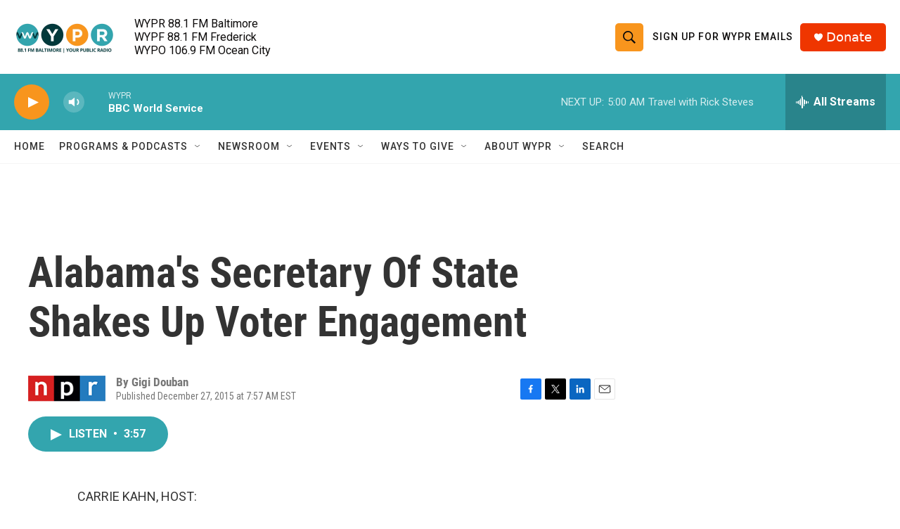

--- FILE ---
content_type: text/html; charset=utf-8
request_url: https://www.google.com/recaptcha/api2/aframe
body_size: 184
content:
<!DOCTYPE HTML><html><head><meta http-equiv="content-type" content="text/html; charset=UTF-8"></head><body><script nonce="P9uIAaQzvPjBmVK263gtvw">/** Anti-fraud and anti-abuse applications only. See google.com/recaptcha */ try{var clients={'sodar':'https://pagead2.googlesyndication.com/pagead/sodar?'};window.addEventListener("message",function(a){try{if(a.source===window.parent){var b=JSON.parse(a.data);var c=clients[b['id']];if(c){var d=document.createElement('img');d.src=c+b['params']+'&rc='+(localStorage.getItem("rc::a")?sessionStorage.getItem("rc::b"):"");window.document.body.appendChild(d);sessionStorage.setItem("rc::e",parseInt(sessionStorage.getItem("rc::e")||0)+1);localStorage.setItem("rc::h",'1769241325601');}}}catch(b){}});window.parent.postMessage("_grecaptcha_ready", "*");}catch(b){}</script></body></html>